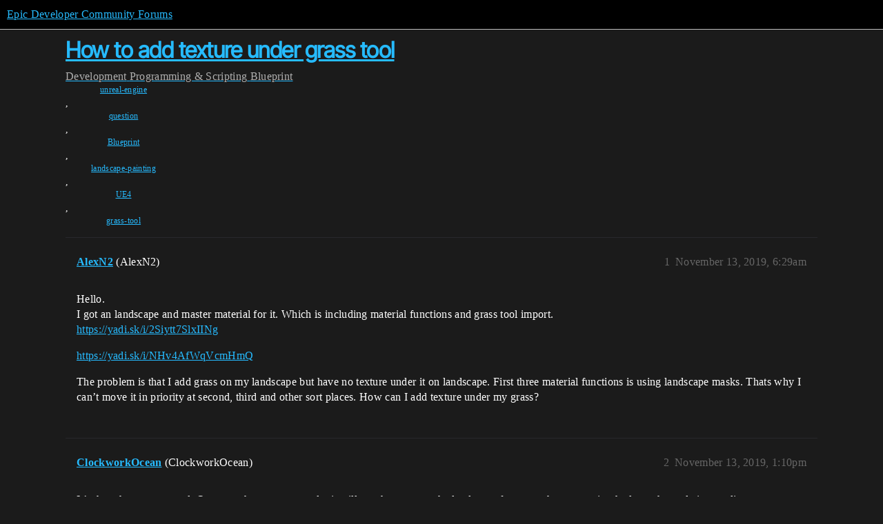

--- FILE ---
content_type: text/html; charset=utf-8
request_url: https://forums.unrealengine.com/t/how-to-add-texture-under-grass-tool/458362
body_size: 5089
content:
<!DOCTYPE html>
<html lang="en">
  <head>
    <meta charset="utf-8">
    <title>How to add texture under grass tool - Blueprint - Epic Developer Community Forums</title>
    <meta name="description" content="Hello. 
I got an landscape and master material for it. Which is including material functions and grass tool import. 
https://yadi.sk/i/2Siytt7SlxIINg 
https://yadi.sk/i/NHv4AfWqVcmHmQ 
The problem is that I add grass on &amp;hellip;">
    <meta name="generator" content="Discourse 2025.12.0-latest - https://github.com/discourse/discourse version 21a628ac06d1e020c4e75e7743a33352d03de47e">
<link rel="icon" type="image/png" href="https://d3kjluh73b9h9o.cloudfront.net/optimized/4X/4/f/c/4fc78ce65be09c7e97b60a65447c99c078aca16b_2_32x32.png">
<link rel="apple-touch-icon" type="image/png" href="https://d3kjluh73b9h9o.cloudfront.net/optimized/4X/7/1/3/713c9d3f58553f0de89543d76a8a3a2779dc9fa4_2_180x180.png">
<meta name="theme-color" media="all" content="#000000">

<meta name="color-scheme" content="dark">

<meta name="viewport" content="width=device-width, initial-scale=1.0, minimum-scale=1.0, viewport-fit=cover">
<link rel="canonical" href="https://forums.unrealengine.com/t/how-to-add-texture-under-grass-tool/458362" />

<link rel="search" type="application/opensearchdescription+xml" href="https://forums.unrealengine.com/opensearch.xml" title="Epic Developer Community Forums Search">

    
    <link href="https://d1ap1mz92jnks1.cloudfront.net/stylesheets/color_definitions_default_26_14_10fa9b679125977cdec0d40ef39651319f5396ca.css?__ws=forums.unrealengine.com" media="all" rel="stylesheet" class="light-scheme" data-scheme-id="26"/>

<link href="https://d1ap1mz92jnks1.cloudfront.net/stylesheets/common_6a529bb31a093a05352f9eaaaf7af07d8fb8bf8a.css?__ws=forums.unrealengine.com" media="all" rel="stylesheet" data-target="common"  />

  <link href="https://d1ap1mz92jnks1.cloudfront.net/stylesheets/mobile_6a529bb31a093a05352f9eaaaf7af07d8fb8bf8a.css?__ws=forums.unrealengine.com" media="(max-width: 39.99999rem)" rel="stylesheet" data-target="mobile"  />
  <link href="https://d1ap1mz92jnks1.cloudfront.net/stylesheets/desktop_6a529bb31a093a05352f9eaaaf7af07d8fb8bf8a.css?__ws=forums.unrealengine.com" media="(min-width: 40rem)" rel="stylesheet" data-target="desktop"  />



    <link href="https://d1ap1mz92jnks1.cloudfront.net/stylesheets/checklist_6a529bb31a093a05352f9eaaaf7af07d8fb8bf8a.css?__ws=forums.unrealengine.com" media="all" rel="stylesheet" data-target="checklist"  />
    <link href="https://d1ap1mz92jnks1.cloudfront.net/stylesheets/discourse-assign_6a529bb31a093a05352f9eaaaf7af07d8fb8bf8a.css?__ws=forums.unrealengine.com" media="all" rel="stylesheet" data-target="discourse-assign"  />
    <link href="https://d1ap1mz92jnks1.cloudfront.net/stylesheets/discourse-data-explorer_6a529bb31a093a05352f9eaaaf7af07d8fb8bf8a.css?__ws=forums.unrealengine.com" media="all" rel="stylesheet" data-target="discourse-data-explorer"  />
    <link href="https://d1ap1mz92jnks1.cloudfront.net/stylesheets/discourse-details_6a529bb31a093a05352f9eaaaf7af07d8fb8bf8a.css?__ws=forums.unrealengine.com" media="all" rel="stylesheet" data-target="discourse-details"  />
    <link href="https://d1ap1mz92jnks1.cloudfront.net/stylesheets/discourse-epic-games_6a529bb31a093a05352f9eaaaf7af07d8fb8bf8a.css?__ws=forums.unrealengine.com" media="all" rel="stylesheet" data-target="discourse-epic-games"  />
    <link href="https://d1ap1mz92jnks1.cloudfront.net/stylesheets/discourse-epic-sso_6a529bb31a093a05352f9eaaaf7af07d8fb8bf8a.css?__ws=forums.unrealengine.com" media="all" rel="stylesheet" data-target="discourse-epic-sso"  />
    <link href="https://d1ap1mz92jnks1.cloudfront.net/stylesheets/discourse-lazy-videos_6a529bb31a093a05352f9eaaaf7af07d8fb8bf8a.css?__ws=forums.unrealengine.com" media="all" rel="stylesheet" data-target="discourse-lazy-videos"  />
    <link href="https://d1ap1mz92jnks1.cloudfront.net/stylesheets/discourse-local-dates_6a529bb31a093a05352f9eaaaf7af07d8fb8bf8a.css?__ws=forums.unrealengine.com" media="all" rel="stylesheet" data-target="discourse-local-dates"  />
    <link href="https://d1ap1mz92jnks1.cloudfront.net/stylesheets/discourse-narrative-bot_6a529bb31a093a05352f9eaaaf7af07d8fb8bf8a.css?__ws=forums.unrealengine.com" media="all" rel="stylesheet" data-target="discourse-narrative-bot"  />
    <link href="https://d1ap1mz92jnks1.cloudfront.net/stylesheets/discourse-presence_6a529bb31a093a05352f9eaaaf7af07d8fb8bf8a.css?__ws=forums.unrealengine.com" media="all" rel="stylesheet" data-target="discourse-presence"  />
    <link href="https://d1ap1mz92jnks1.cloudfront.net/stylesheets/discourse-solved_6a529bb31a093a05352f9eaaaf7af07d8fb8bf8a.css?__ws=forums.unrealengine.com" media="all" rel="stylesheet" data-target="discourse-solved"  />
    <link href="https://d1ap1mz92jnks1.cloudfront.net/stylesheets/discourse-templates_6a529bb31a093a05352f9eaaaf7af07d8fb8bf8a.css?__ws=forums.unrealengine.com" media="all" rel="stylesheet" data-target="discourse-templates"  />
    <link href="https://d1ap1mz92jnks1.cloudfront.net/stylesheets/discourse-topic-voting_6a529bb31a093a05352f9eaaaf7af07d8fb8bf8a.css?__ws=forums.unrealengine.com" media="all" rel="stylesheet" data-target="discourse-topic-voting"  />
    <link href="https://d1ap1mz92jnks1.cloudfront.net/stylesheets/footnote_6a529bb31a093a05352f9eaaaf7af07d8fb8bf8a.css?__ws=forums.unrealengine.com" media="all" rel="stylesheet" data-target="footnote"  />
    <link href="https://d1ap1mz92jnks1.cloudfront.net/stylesheets/hosted-site_6a529bb31a093a05352f9eaaaf7af07d8fb8bf8a.css?__ws=forums.unrealengine.com" media="all" rel="stylesheet" data-target="hosted-site"  />
    <link href="https://d1ap1mz92jnks1.cloudfront.net/stylesheets/poll_6a529bb31a093a05352f9eaaaf7af07d8fb8bf8a.css?__ws=forums.unrealengine.com" media="all" rel="stylesheet" data-target="poll"  />
    <link href="https://d1ap1mz92jnks1.cloudfront.net/stylesheets/spoiler-alert_6a529bb31a093a05352f9eaaaf7af07d8fb8bf8a.css?__ws=forums.unrealengine.com" media="all" rel="stylesheet" data-target="spoiler-alert"  />
    <link href="https://d1ap1mz92jnks1.cloudfront.net/stylesheets/discourse-assign_mobile_6a529bb31a093a05352f9eaaaf7af07d8fb8bf8a.css?__ws=forums.unrealengine.com" media="(max-width: 39.99999rem)" rel="stylesheet" data-target="discourse-assign_mobile"  />
    <link href="https://d1ap1mz92jnks1.cloudfront.net/stylesheets/discourse-epic-games_mobile_6a529bb31a093a05352f9eaaaf7af07d8fb8bf8a.css?__ws=forums.unrealengine.com" media="(max-width: 39.99999rem)" rel="stylesheet" data-target="discourse-epic-games_mobile"  />
    <link href="https://d1ap1mz92jnks1.cloudfront.net/stylesheets/discourse-solved_mobile_6a529bb31a093a05352f9eaaaf7af07d8fb8bf8a.css?__ws=forums.unrealengine.com" media="(max-width: 39.99999rem)" rel="stylesheet" data-target="discourse-solved_mobile"  />
    <link href="https://d1ap1mz92jnks1.cloudfront.net/stylesheets/discourse-topic-voting_mobile_6a529bb31a093a05352f9eaaaf7af07d8fb8bf8a.css?__ws=forums.unrealengine.com" media="(max-width: 39.99999rem)" rel="stylesheet" data-target="discourse-topic-voting_mobile"  />
    <link href="https://d1ap1mz92jnks1.cloudfront.net/stylesheets/discourse-epic-games_desktop_6a529bb31a093a05352f9eaaaf7af07d8fb8bf8a.css?__ws=forums.unrealengine.com" media="(min-width: 40rem)" rel="stylesheet" data-target="discourse-epic-games_desktop"  />
    <link href="https://d1ap1mz92jnks1.cloudfront.net/stylesheets/discourse-topic-voting_desktop_6a529bb31a093a05352f9eaaaf7af07d8fb8bf8a.css?__ws=forums.unrealengine.com" media="(min-width: 40rem)" rel="stylesheet" data-target="discourse-topic-voting_desktop"  />
    <link href="https://d1ap1mz92jnks1.cloudfront.net/stylesheets/poll_desktop_6a529bb31a093a05352f9eaaaf7af07d8fb8bf8a.css?__ws=forums.unrealengine.com" media="(min-width: 40rem)" rel="stylesheet" data-target="poll_desktop"  />

  <link href="https://d1ap1mz92jnks1.cloudfront.net/stylesheets/common_theme_24_29fbe6f724e7901212c410d9adf0ffae2feffc07.css?__ws=forums.unrealengine.com" media="all" rel="stylesheet" data-target="common_theme" data-theme-id="24" data-theme-name="topic excerpts"/>
<link href="https://d1ap1mz92jnks1.cloudfront.net/stylesheets/common_theme_11_3dd6df8f9cda8ab1a124b77362bb44a8e431cb95.css?__ws=forums.unrealengine.com" media="all" rel="stylesheet" data-target="common_theme" data-theme-id="11" data-theme-name="topic thumbnails"/>
<link href="https://d1ap1mz92jnks1.cloudfront.net/stylesheets/common_theme_20_be8b2747a3e29475adc363332b7ac0fc739e97e5.css?__ws=forums.unrealengine.com" media="all" rel="stylesheet" data-target="common_theme" data-theme-id="20" data-theme-name="verse syntax highlighting"/>
<link href="https://d1ap1mz92jnks1.cloudfront.net/stylesheets/common_theme_30_972ddd9e92b0b6da57995ccc2c6c844883c432b3.css?__ws=forums.unrealengine.com" media="all" rel="stylesheet" data-target="common_theme" data-theme-id="30" data-theme-name="hotfix: ipad scroll topic header"/>
<link href="https://d1ap1mz92jnks1.cloudfront.net/stylesheets/common_theme_34_4689d13cb1fa6b841a633ba28c48ce1461c115d2.css?__ws=forums.unrealengine.com" media="all" rel="stylesheet" data-target="common_theme" data-theme-id="34" data-theme-name="hotfixes"/>
<link href="https://d1ap1mz92jnks1.cloudfront.net/stylesheets/common_theme_18_53ab6e8d13b931ffd8b17890e7eb0f9dd055c07c.css?__ws=forums.unrealengine.com" media="all" rel="stylesheet" data-target="common_theme" data-theme-id="18" data-theme-name="temporary styles"/>
    <link href="https://d1ap1mz92jnks1.cloudfront.net/stylesheets/mobile_theme_11_1104daadba0f68be439195340b1f057726469cdc.css?__ws=forums.unrealengine.com" media="(max-width: 39.99999rem)" rel="stylesheet" data-target="mobile_theme" data-theme-id="11" data-theme-name="topic thumbnails"/>
<link href="https://d1ap1mz92jnks1.cloudfront.net/stylesheets/mobile_theme_18_54d433162ee394693a6304ac1965e3d4591273a1.css?__ws=forums.unrealengine.com" media="(max-width: 39.99999rem)" rel="stylesheet" data-target="mobile_theme" data-theme-id="18" data-theme-name="temporary styles"/>
    

    
    
        <link rel="alternate nofollow" type="application/rss+xml" title="RSS feed of &#39;How to add texture under grass tool&#39;" href="https://forums.unrealengine.com/t/how-to-add-texture-under-grass-tool/458362.rss" />
    <meta property="og:site_name" content="Epic Developer Community Forums" />
<meta property="og:type" content="website" />
<meta name="twitter:card" content="summary_large_image" />
<meta name="twitter:image" content="https://d3kjluh73b9h9o.cloudfront.net/original/4X/2/9/b/29baba797e2c83ded8d953a8b17e3828436ca428.png" />
<meta property="og:image" content="https://d3kjluh73b9h9o.cloudfront.net/original/4X/4/b/2/4b280f634b056c5ef927c55b924c348550827f02.png" />
<meta property="og:url" content="https://forums.unrealengine.com/t/how-to-add-texture-under-grass-tool/458362" />
<meta name="twitter:url" content="https://forums.unrealengine.com/t/how-to-add-texture-under-grass-tool/458362" />
<meta property="og:title" content="How to add texture under grass tool" />
<meta name="twitter:title" content="How to add texture under grass tool" />
<meta property="og:description" content="Hello.  I got an landscape and master material for it. Which is including material functions and grass tool import.  https://yadi.sk/i/2Siytt7SlxIINg  https://yadi.sk/i/NHv4AfWqVcmHmQ  The problem is that I add grass on my landscape but have no texture under it on landscape. First three material functions is using landscape masks. Thats why I can’t move it in priority at second, third and other sort places. How can I add texture under my grass?" />
<meta name="twitter:description" content="Hello.  I got an landscape and master material for it. Which is including material functions and grass tool import.  https://yadi.sk/i/2Siytt7SlxIINg  https://yadi.sk/i/NHv4AfWqVcmHmQ  The problem is that I add grass on my landscape but have no texture under it on landscape. First three material functions is using landscape masks. Thats why I can’t move it in priority at second, third and other sort places. How can I add texture under my grass?" />
<meta property="og:article:section" content="Development" />
<meta property="og:article:section:color" content="1b1b1b" />
<meta property="og:article:section" content="Programming &amp; Scripting" />
<meta property="og:article:section:color" content="B665E9" />
<meta property="og:article:section" content="Blueprint" />
<meta property="og:article:section:color" content="B665E9" />
<meta property="og:article:tag" content="unreal-engine" />
<meta property="og:article:tag" content="question" />
<meta property="og:article:tag" content="Blueprint" />
<meta property="og:article:tag" content="landscape-painting" />
<meta property="og:article:tag" content="UE4" />
<meta property="og:article:tag" content="grass-tool" />
<meta property="article:published_time" content="2019-11-13T06:29:42+00:00" />
<meta property="og:ignore_canonical" content="true" />


    <script type="application/ld+json">{"@context":"http://schema.org","@type":"QAPage","name":"How to add texture under grass tool","mainEntity":{"@type":"Question","name":"How to add texture under grass tool","text":"Hello.\n\nI got an landscape and master material for it. Which is including material functions and grass tool import.\n\n<a href=\"https://yadi.sk/i/2Siytt7SlxIINg\" rel=\"noopener nofollow ugc\">https://yadi.sk/i/2Siytt7SlxIINg<\/a>\n\n<a href=\"https://yadi.sk/i/NHv4AfWqVcmHmQ\" rel=\"noopener nofollow ugc\">https://yadi.sk/i/NHv4AfWqVcmHmQ<\/a>\n\nThe problem is that I add grass on my landscape but have no texture under it on landscape. First three material fun&hellip;","upvoteCount":0,"answerCount":0,"datePublished":"2019-11-13T06:29:42.000Z","author":{"@type":"Person","name":"AlexN2","url":"https://forums.unrealengine.com/u/AlexN2"}}}</script>
  </head>
  <body class="crawler ">
    
    <header>
  <a href="/">Epic Developer Community Forums</a>
</header>

    <div id="main-outlet" class="wrap" role="main">
        <div id="topic-title">
    <h1>
      <a href="/t/how-to-add-texture-under-grass-tool/458362">How to add texture under grass tool</a>
    </h1>

      <div class="topic-category" itemscope itemtype="http://schema.org/BreadcrumbList">
          <span itemprop="itemListElement" itemscope itemtype="http://schema.org/ListItem">
            <a href="/c/development-discussion/11" class="badge-wrapper bullet" itemprop="item">
              <span class='badge-category-bg' style='background-color: #1b1b1b'></span>
              <span class='badge-category clear-badge'>
                <span class='category-name' itemprop='name'>Development</span>
              </span>
            </a>
            <meta itemprop="position" content="1" />
          </span>
          <span itemprop="itemListElement" itemscope itemtype="http://schema.org/ListItem">
            <a href="/c/development-discussion/programming-scripting/148" class="badge-wrapper bullet" itemprop="item">
              <span class='badge-category-bg' style='background-color: #B665E9'></span>
              <span class='badge-category clear-badge'>
                <span class='category-name' itemprop='name'>Programming &amp; Scripting</span>
              </span>
            </a>
            <meta itemprop="position" content="2" />
          </span>
          <span itemprop="itemListElement" itemscope itemtype="http://schema.org/ListItem">
            <a href="/c/development-discussion/programming-scripting/blueprint/28" class="badge-wrapper bullet" itemprop="item">
              <span class='badge-category-bg' style='background-color: #B665E9'></span>
              <span class='badge-category clear-badge'>
                <span class='category-name' itemprop='name'>Blueprint</span>
              </span>
            </a>
            <meta itemprop="position" content="3" />
          </span>
      </div>

      <div class="topic-category">
        <div class='discourse-tags list-tags'>
            <a href='https://forums.unrealengine.com/tag/unreal-engine' class='discourse-tag' rel="tag">unreal-engine</a>, 
            <a href='https://forums.unrealengine.com/tag/question' class='discourse-tag' rel="tag">question</a>, 
            <a href='https://forums.unrealengine.com/tag/Blueprint' class='discourse-tag' rel="tag">Blueprint</a>, 
            <a href='https://forums.unrealengine.com/tag/landscape-painting' class='discourse-tag' rel="tag">landscape-painting</a>, 
            <a href='https://forums.unrealengine.com/tag/UE4' class='discourse-tag' rel="tag">UE4</a>, 
            <a href='https://forums.unrealengine.com/tag/grass-tool' class='discourse-tag' rel="tag">grass-tool</a>
        </div>
      </div>
  </div>

  

    <div itemscope itemtype='http://schema.org/DiscussionForumPosting'>
      <meta itemprop='headline' content='How to add texture under grass tool'>
      <link itemprop='url' href='https://forums.unrealengine.com/t/how-to-add-texture-under-grass-tool/458362'>
      <meta itemprop='datePublished' content='2019-11-13T06:29:42Z'>
        <meta itemprop='articleSection' content='Blueprint'>
      <meta itemprop='keywords' content='unreal-engine, question, Blueprint, landscape-painting, UE4, grass-tool'>
      <div itemprop='publisher' itemscope itemtype="http://schema.org/Organization">
        <meta itemprop='name' content='Epic Games, Inc.'>
          <div itemprop='logo' itemscope itemtype="http://schema.org/ImageObject">
            <meta itemprop='url' content='https://d3kjluh73b9h9o.cloudfront.net/original/4X/7/1/3/713c9d3f58553f0de89543d76a8a3a2779dc9fa4.png'>
          </div>
      </div>


          <div id='post_1'  class='topic-body crawler-post'>
            <div class='crawler-post-meta'>
              <span class="creator" itemprop="author" itemscope itemtype="http://schema.org/Person">
                <a itemprop="url" rel='nofollow' href='https://forums.unrealengine.com/u/AlexN2'><span itemprop='name'>AlexN2</span></a>
                (AlexN2)
              </span>

                <link itemprop="mainEntityOfPage" href="https://forums.unrealengine.com/t/how-to-add-texture-under-grass-tool/458362">


              <span class="crawler-post-infos">
                  <time  datetime='2019-11-13T06:29:42Z' class='post-time'>
                    November 13, 2019,  6:29am
                  </time>
                  <meta itemprop='dateModified' content='2022-03-15T01:02:35Z'>
              <span itemprop='position'>1</span>
              </span>
            </div>
            <div class='post' itemprop='text'>
              <p>Hello.<br>
I got an landscape and master material for it. Which is including material functions and grass tool import.<br>
<a href="https://yadi.sk/i/2Siytt7SlxIINg" rel="noopener nofollow ugc">https://yadi.sk/i/2Siytt7SlxIINg</a></p>
<p><a href="https://yadi.sk/i/NHv4AfWqVcmHmQ" rel="noopener nofollow ugc">https://yadi.sk/i/NHv4AfWqVcmHmQ</a></p>
<p>The problem is that I add grass on my landscape but have no texture under it on landscape. First three material functions is using landscape masks. Thats why I can’t move it in priority at second, third and other sort places. How can I add texture under my grass?</p>
            </div>

            <div itemprop="interactionStatistic" itemscope itemtype="http://schema.org/InteractionCounter">
              <meta itemprop="interactionType" content="http://schema.org/LikeAction"/>
              <meta itemprop="userInteractionCount" content="0" />
              <span class='post-likes'></span>
            </div>


            
          </div>
          <div id='post_2' itemprop='comment' itemscope itemtype='http://schema.org/Comment' class='topic-body crawler-post'>
            <div class='crawler-post-meta'>
              <span class="creator" itemprop="author" itemscope itemtype="http://schema.org/Person">
                <a itemprop="url" rel='nofollow' href='https://forums.unrealengine.com/u/ClockworkOcean'><span itemprop='name'>ClockworkOcean</span></a>
                (ClockworkOcean)
              </span>


                <link itemprop="image" href="https://d3kjluh73b9h9o.cloudfront.net/original/4X/f/e/b/febb443df574509283346eb0a3dfff3b5807e6ba.jpeg">

              <span class="crawler-post-infos">
                  <time itemprop='datePublished' datetime='2019-11-13T13:10:45Z' class='post-time'>
                    November 13, 2019,  1:10pm
                  </time>
                  <meta itemprop='dateModified' content='2019-11-13T13:10:45Z'>
              <span itemprop='position'>2</span>
              </span>
            </div>
            <div class='post' itemprop='text'>
              <p>It’s the other way around. Once you have a grass node, it will put the grass on the landscape for you, when you paint the layer the node is sampling.</p>
<p>You’re sampling ‘Grass 4’, this has to be the actual name of the layer you want to paint to get the grass.</p>
<p>You also have to setup the ‘grass type’ before it will work ( this tells the engine what meshes to place etc ).</p>
<div class="youtube-onebox lazy-video-container" data-video-id="CkAlenO9q1Q" data-video-title="Quick Unreal Engine 4 Grass Tutorial" data-provider-name="youtube">
  <a href="https://www.youtube.com/watch?v=CkAlenO9q1Q" target="_blank" rel="noopener nofollow ugc">
    <img class="youtube-thumbnail" src="https://d3kjluh73b9h9o.cloudfront.net/original/4X/f/e/b/febb443df574509283346eb0a3dfff3b5807e6ba.jpeg" title="Quick Unreal Engine 4 Grass Tutorial" width="690" height="388">
  </a>
</div>

            </div>

            <div itemprop="interactionStatistic" itemscope itemtype="http://schema.org/InteractionCounter">
              <meta itemprop="interactionType" content="http://schema.org/LikeAction"/>
              <meta itemprop="userInteractionCount" content="0" />
              <span class='post-likes'></span>
            </div>


            <script type="application/ld+json">{"@context":"https://schema.org","@type":"VideoObject","name":"Quick Unreal Engine 4 Grass Tutorial","embedUrl":"https://www.youtube.com/embed/CkAlenO9q1Q","url":"https://forums.unrealengine.com/t/how-to-add-texture-under-grass-tool/458362/2","uploadDate":"2019-11-13T13:10:45Z","description":"It’s the other way around. Once you have a grass node, it will put the grass on the landscape for you, when you paint the layer the node is sampling. \nYou’re sampling ‘Grass 4’, this has to be the act...","thumbnailUrl":"https://d3kjluh73b9h9o.cloudfront.net/original/4X/f/e/b/febb443df574509283346eb0a3dfff3b5807e6ba.jpeg","contentUrl":"https://www.youtube.com/watch?v=CkAlenO9q1Q"}</script>
          </div>
          <div id='post_3' itemprop='comment' itemscope itemtype='http://schema.org/Comment' class='topic-body crawler-post'>
            <div class='crawler-post-meta'>
              <span class="creator" itemprop="author" itemscope itemtype="http://schema.org/Person">
                <a itemprop="url" rel='nofollow' href='https://forums.unrealengine.com/u/AlexN2'><span itemprop='name'>AlexN2</span></a>
                (AlexN2)
              </span>



              <span class="crawler-post-infos">
                  <time itemprop='datePublished' datetime='2019-11-13T13:25:54Z' class='post-time'>
                    November 13, 2019,  1:25pm
                  </time>
                  <meta itemprop='dateModified' content='2019-11-13T13:25:54Z'>
              <span itemprop='position'>3</span>
              </span>
            </div>
            <div class='post' itemprop='text'>
              <p>You didn’t understood. I added already grass tool, and grass layer. And if you look at screenshots upper, I added it too. But it becomes with no texture under grass after I paint it. Under the grass all becomes black color under it, without any texture. In your example on video man added texture and it comes with grass. But my texture which is laying firsts not applying to this grass.</p>
            </div>

            <div itemprop="interactionStatistic" itemscope itemtype="http://schema.org/InteractionCounter">
              <meta itemprop="interactionType" content="http://schema.org/LikeAction"/>
              <meta itemprop="userInteractionCount" content="0" />
              <span class='post-likes'></span>
            </div>


            
          </div>
          <div id='post_4' itemprop='comment' itemscope itemtype='http://schema.org/Comment' class='topic-body crawler-post'>
            <div class='crawler-post-meta'>
              <span class="creator" itemprop="author" itemscope itemtype="http://schema.org/Person">
                <a itemprop="url" rel='nofollow' href='https://forums.unrealengine.com/u/ClockworkOcean'><span itemprop='name'>ClockworkOcean</span></a>
                (ClockworkOcean)
              </span>


                <link itemprop="image" href="https://d3kjluh73b9h9o.cloudfront.net/original/4X/f/0/5/f05aa361e5f4ce657309ad8c2b024492364e3114.gif">

              <span class="crawler-post-infos">
                  <time itemprop='datePublished' datetime='2019-11-13T13:49:35Z' class='post-time'>
                    November 13, 2019,  1:49pm
                  </time>
                  <meta itemprop='dateModified' content='2019-11-13T13:49:35Z'>
              <span itemprop='position'>4</span>
              </span>
            </div>
            <div class='post' itemprop='text'>
              <p>Ok, have you gone over your texture limit? The way to tell is to fill the landscape with the grass layer.</p>
<p><div class="lightbox-wrapper"><a class="lightbox" href="https://d3kjluh73b9h9o.cloudfront.net/original/4X/f/0/5/f05aa361e5f4ce657309ad8c2b024492364e3114.gif" data-download-href="/uploads/short-url/yigMDakxm8oUM4D9BidcGUSQExS.gif?dl=1" title="292286-fill.gif" rel="noopener nofollow ugc"><img src="https://d3kjluh73b9h9o.cloudfront.net/optimized/4X/f/0/5/f05aa361e5f4ce657309ad8c2b024492364e3114_2_605x499.gif" alt="292286-fill.gif" data-base62-sha1="yigMDakxm8oUM4D9BidcGUSQExS" width="605" height="499" srcset="https://d3kjluh73b9h9o.cloudfront.net/optimized/4X/f/0/5/f05aa361e5f4ce657309ad8c2b024492364e3114_2_605x499.gif, https://d3kjluh73b9h9o.cloudfront.net/optimized/4X/f/0/5/f05aa361e5f4ce657309ad8c2b024492364e3114_2_907x748.gif 1.5x, https://d3kjluh73b9h9o.cloudfront.net/original/4X/f/0/5/f05aa361e5f4ce657309ad8c2b024492364e3114.gif 2x" data-small-upload="https://d3kjluh73b9h9o.cloudfront.net/optimized/4X/f/0/5/f05aa361e5f4ce657309ad8c2b024492364e3114_2_10x10.png"><div class="meta">
<svg class="fa d-icon d-icon-far-image svg-icon" aria-hidden="true"><use href="#far-image"></use></svg><span class="filename">292286-fill.gif</span><span class="informations">1025×846 365 KB</span><svg class="fa d-icon d-icon-discourse-expand svg-icon" aria-hidden="true"><use href="#discourse-expand"></use></svg>
</div></a></div></p>
            </div>

            <div itemprop="interactionStatistic" itemscope itemtype="http://schema.org/InteractionCounter">
              <meta itemprop="interactionType" content="http://schema.org/LikeAction"/>
              <meta itemprop="userInteractionCount" content="0" />
              <span class='post-likes'></span>
            </div>


            
          </div>
          <div id='post_5' itemprop='comment' itemscope itemtype='http://schema.org/Comment' class='topic-body crawler-post'>
            <div class='crawler-post-meta'>
              <span class="creator" itemprop="author" itemscope itemtype="http://schema.org/Person">
                <a itemprop="url" rel='nofollow' href='https://forums.unrealengine.com/u/AlexN2'><span itemprop='name'>AlexN2</span></a>
                (AlexN2)
              </span>



              <span class="crawler-post-infos">
                  <time itemprop='datePublished' datetime='2019-11-13T14:07:42Z' class='post-time'>
                    November 13, 2019,  2:07pm
                  </time>
                  <meta itemprop='dateModified' content='2019-11-13T14:07:42Z'>
              <span itemprop='position'>5</span>
              </span>
            </div>
            <div class='post' itemprop='text'>
              <p>No, limit is not finished. Do I can to fill layer and after it in first material import mask from file to apply material by mask?</p>
            </div>

            <div itemprop="interactionStatistic" itemscope itemtype="http://schema.org/InteractionCounter">
              <meta itemprop="interactionType" content="http://schema.org/LikeAction"/>
              <meta itemprop="userInteractionCount" content="0" />
              <span class='post-likes'></span>
            </div>


            
          </div>
          <div id='post_6' itemprop='comment' itemscope itemtype='http://schema.org/Comment' class='topic-body crawler-post'>
            <div class='crawler-post-meta'>
              <span class="creator" itemprop="author" itemscope itemtype="http://schema.org/Person">
                <a itemprop="url" rel='nofollow' href='https://forums.unrealengine.com/u/ClockworkOcean'><span itemprop='name'>ClockworkOcean</span></a>
                (ClockworkOcean)
              </span>



              <span class="crawler-post-infos">
                  <time itemprop='datePublished' datetime='2019-11-13T14:18:16Z' class='post-time'>
                    November 13, 2019,  2:18pm
                  </time>
                  <meta itemprop='dateModified' content='2019-11-13T14:18:16Z'>
              <span itemprop='position'>6</span>
              </span>
            </div>
            <div class='post' itemprop='text'>
              <p>Can you paint the layer without the foliage?</p>
            </div>

            <div itemprop="interactionStatistic" itemscope itemtype="http://schema.org/InteractionCounter">
              <meta itemprop="interactionType" content="http://schema.org/LikeAction"/>
              <meta itemprop="userInteractionCount" content="0" />
              <span class='post-likes'></span>
            </div>


            
          </div>
          <div id='post_7' itemprop='comment' itemscope itemtype='http://schema.org/Comment' class='topic-body crawler-post'>
            <div class='crawler-post-meta'>
              <span class="creator" itemprop="author" itemscope itemtype="http://schema.org/Person">
                <a itemprop="url" rel='nofollow' href='https://forums.unrealengine.com/u/AlexN2'><span itemprop='name'>AlexN2</span></a>
                (AlexN2)
              </span>



              <span class="crawler-post-infos">
                  <time itemprop='datePublished' datetime='2019-11-13T14:22:01Z' class='post-time'>
                    November 13, 2019,  2:22pm
                  </time>
                  <meta itemprop='dateModified' content='2019-11-13T14:22:01Z'>
              <span itemprop='position'>7</span>
              </span>
            </div>
            <div class='post' itemprop='text'>
              <p>What do you mean exactly?</p>
            </div>

            <div itemprop="interactionStatistic" itemscope itemtype="http://schema.org/InteractionCounter">
              <meta itemprop="interactionType" content="http://schema.org/LikeAction"/>
              <meta itemprop="userInteractionCount" content="0" />
              <span class='post-likes'></span>
            </div>


            
          </div>
          <div id='post_8' itemprop='comment' itemscope itemtype='http://schema.org/Comment' class='topic-body crawler-post'>
            <div class='crawler-post-meta'>
              <span class="creator" itemprop="author" itemscope itemtype="http://schema.org/Person">
                <a itemprop="url" rel='nofollow' href='https://forums.unrealengine.com/u/ClockworkOcean'><span itemprop='name'>ClockworkOcean</span></a>
                (ClockworkOcean)
              </span>



              <span class="crawler-post-infos">
                  <time itemprop='datePublished' datetime='2019-11-13T15:12:31Z' class='post-time'>
                    November 13, 2019,  3:12pm
                  </time>
                  <meta itemprop='dateModified' content='2019-11-13T15:12:31Z'>
              <span itemprop='position'>8</span>
              </span>
            </div>
            <div class='post' itemprop='text'>
              <p>Can you just paint that layer onto the landscape?</p>
            </div>

            <div itemprop="interactionStatistic" itemscope itemtype="http://schema.org/InteractionCounter">
              <meta itemprop="interactionType" content="http://schema.org/LikeAction"/>
              <meta itemprop="userInteractionCount" content="0" />
              <span class='post-likes'></span>
            </div>


            
          </div>
          <div id='post_9' itemprop='comment' itemscope itemtype='http://schema.org/Comment' class='topic-body crawler-post'>
            <div class='crawler-post-meta'>
              <span class="creator" itemprop="author" itemscope itemtype="http://schema.org/Person">
                <a itemprop="url" rel='nofollow' href='https://forums.unrealengine.com/u/AlexN2'><span itemprop='name'>AlexN2</span></a>
                (AlexN2)
              </span>



              <span class="crawler-post-infos">
                  <time itemprop='datePublished' datetime='2019-11-13T15:45:13Z' class='post-time'>
                    November 13, 2019,  3:45pm
                  </time>
                  <meta itemprop='dateModified' content='2019-11-13T15:45:13Z'>
              <span itemprop='position'>9</span>
              </span>
            </div>
            <div class='post' itemprop='text'>
              <p>Yes sure. I can.</p>
            </div>

            <div itemprop="interactionStatistic" itemscope itemtype="http://schema.org/InteractionCounter">
              <meta itemprop="interactionType" content="http://schema.org/LikeAction"/>
              <meta itemprop="userInteractionCount" content="0" />
              <span class='post-likes'></span>
            </div>


            
          </div>
          <div id='post_10' itemprop='comment' itemscope itemtype='http://schema.org/Comment' class='topic-body crawler-post'>
            <div class='crawler-post-meta'>
              <span class="creator" itemprop="author" itemscope itemtype="http://schema.org/Person">
                <a itemprop="url" rel='nofollow' href='https://forums.unrealengine.com/u/ClockworkOcean'><span itemprop='name'>ClockworkOcean</span></a>
                (ClockworkOcean)
              </span>



              <span class="crawler-post-infos">
                  <time itemprop='datePublished' datetime='2019-11-13T15:51:33Z' class='post-time'>
                    November 13, 2019,  3:51pm
                  </time>
                  <meta itemprop='dateModified' content='2019-11-13T15:51:33Z'>
              <span itemprop='position'>10</span>
              </span>
            </div>
            <div class='post' itemprop='text'>
              <p>Ok, then the grass should now just appear when you define the grass node…?</p>
            </div>

            <div itemprop="interactionStatistic" itemscope itemtype="http://schema.org/InteractionCounter">
              <meta itemprop="interactionType" content="http://schema.org/LikeAction"/>
              <meta itemprop="userInteractionCount" content="0" />
              <span class='post-likes'></span>
            </div>


            
          </div>
    </div>


    




    </div>
    <footer class="container wrap">
  <nav class='crawler-nav'>
    <ul>
      <li itemscope itemtype='http://schema.org/SiteNavigationElement'>
        <span itemprop='name'>
          <a href='/' itemprop="url">Home </a>
        </span>
      </li>
      <li itemscope itemtype='http://schema.org/SiteNavigationElement'>
        <span itemprop='name'>
          <a href='/categories' itemprop="url">Categories </a>
        </span>
      </li>
      <li itemscope itemtype='http://schema.org/SiteNavigationElement'>
        <span itemprop='name'>
          <a href='/guidelines' itemprop="url">Guidelines </a>
        </span>
      </li>
        <li itemscope itemtype='http://schema.org/SiteNavigationElement'>
          <span itemprop='name'>
            <a href='https://www.epicgames.com/tos' itemprop="url">Terms of Service </a>
          </span>
        </li>
        <li itemscope itemtype='http://schema.org/SiteNavigationElement'>
          <span itemprop='name'>
            <a href='https://www.epicgames.com/site/privacypolicy' itemprop="url">Privacy Policy </a>
          </span>
        </li>
    </ul>
  </nav>
  <p class='powered-by-link'>Powered by <a href="https://www.discourse.org">Discourse</a>, best viewed with JavaScript enabled</p>
</footer>

    
    
  </body>
  
</html>
